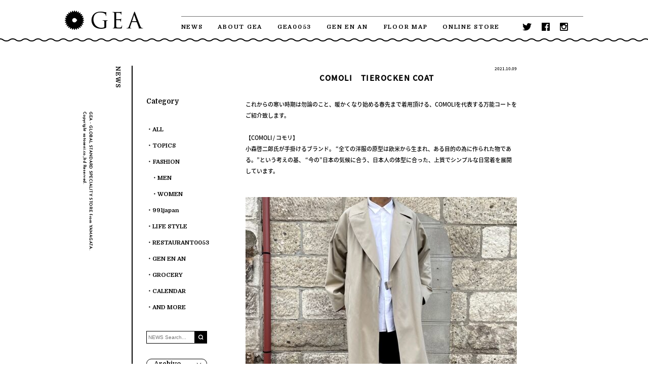

--- FILE ---
content_type: text/html; charset=UTF-8
request_url: https://www.gea.yamagata.jp/news/9607
body_size: 11348
content:
<!DOCTYPE html PUBLIC "-//W3C//DTD XHTML 1.0 Transitional//EN" "http://www.w3.org/TR/xhtml1/DTD/xhtml1-transitional.dtd">
<html lang="ja">

<head>
  <meta http-equiv="Content-Language" content="ja" />
  <meta http-equiv="Content-Type" content="text/html; charset=utf-8" />
  
  <meta name="description" content="COMOLI TIEROCKEN COAT - GEA -YAMAGATA | Sato Seni Co.Ltd佐藤繊維が手がけるセレクトショップ。GEA独自のセンス、職人のこだわりの視点でLIFESTYLEを提案。FASHION, DESIGN, INTERIOR, LIFESTYLE, ARTなど世界各国より集めた洗練されたグッズからハイブランドまでを取り扱っています。">
  <meta property="og:site_name" content="" />
  <meta property="og:type" content="website" />
  <meta property="og:url" content="" />
  <meta property="og:title" content="" />
  <meta property="og:description" content="" />
  <link rel="shortcut icon" href="/favicon.ico" />
  <link rel="icon" type="image/vnd.microsoft.icon" href="/favicon.ico" />
  <link rel="apple-touch-icon-precomposed" href="/webclip.png" />
  <link rel="stylesheet" type="text/css" href="https://www.gea.yamagata.jp/_pc/css/original.css">
  <!-- <script type="text/javascript" src="/shop/item/geayamagata/design/template02/js/original.js"></script> -->

  <!-- <link rel="stylesheet" type="text/css" href="https://www.gea.yamagata.jp/_pc/css/original.css" /> -->
  <link rel="stylesheet" href="https://www.gea.yamagata.jp/_pc/css/magnific-popup.css">
  <script type="text/javascript" src="https://www.gea.yamagata.jp/_pc/js/jquery-1.11.1.min.js"></script>
  <script type="text/javascript" src="https://www.gea.yamagata.jp/_pc/js/jquery.magnific-popup.min.js"></script>
  <script type="text/javascript" src="https://www.gea.yamagata.jp/_pc/js/common.js"></script>

      <link type="text/css" rel="stylesheet" href="https://www.gea.yamagata.jp/_pc/css/news.css" />
    <script type="text/javascript" src="https://www.gea.yamagata.jp/_pc/js/news.js"></script>
  


  <script>
    (function(i, s, o, g, r, a, m) {
      i['GoogleAnalyticsObject'] = r;
      i[r] = i[r] || function() {
        (i[r].q = i[r].q || []).push(arguments)
      }, i[r].l = 1 * new Date();
      a = s.createElement(o),
        m = s.getElementsByTagName(o)[0];
      a.async = 1;
      a.src = g;
      m.parentNode.insertBefore(a, m)
    })(window, document, 'script', '//www.google-analytics.com/analytics.js', 'ga');

    ga('create', 'UA-57908350-1', 'auto');
    ga('send', 'pageview');
  </script>

  
		<!-- All in One SEO 4.9.3 - aioseo.com -->
		<title>COMOLI TIEROCKEN COAT - GEA -YAMAGATA | Sato Seni Co.Ltd</title>
	<meta name="robots" content="max-image-preview:large" />
	<link rel="canonical" href="https://www.gea.yamagata.jp/news/9607" />
	<meta name="generator" content="All in One SEO (AIOSEO) 4.9.3" />
		<meta property="og:locale" content="ja_JP" />
		<meta property="og:site_name" content="GEA -YAMAGATA |  Sato Seni Co.Ltd - 佐藤繊維が手がけるセレクトショップ。GEA独自のセンス、職人のこだわりの視点でLIFESTYLEを提案。FASHION, DESIGN, INTERIOR, LIFESTYLE, ARTなど世界各国より集めた洗練されたグッズからハイブランドまでを取り扱っています。" />
		<meta property="og:type" content="article" />
		<meta property="og:title" content="COMOLI TIEROCKEN COAT - GEA -YAMAGATA | Sato Seni Co.Ltd" />
		<meta property="og:url" content="https://www.gea.yamagata.jp/news/9607" />
		<meta property="article:published_time" content="2021-10-09T01:00:49+00:00" />
		<meta property="article:modified_time" content="2021-10-09T02:25:26+00:00" />
		<meta name="twitter:card" content="summary_large_image" />
		<meta name="twitter:title" content="COMOLI TIEROCKEN COAT - GEA -YAMAGATA | Sato Seni Co.Ltd" />
		<script type="application/ld+json" class="aioseo-schema">
			{"@context":"https:\/\/schema.org","@graph":[{"@type":"BreadcrumbList","@id":"https:\/\/www.gea.yamagata.jp\/news\/9607#breadcrumblist","itemListElement":[{"@type":"ListItem","@id":"https:\/\/www.gea.yamagata.jp#listItem","position":1,"name":"Home","item":"https:\/\/www.gea.yamagata.jp","nextItem":{"@type":"ListItem","@id":"https:\/\/www.gea.yamagata.jp\/news#listItem","name":"NEWS"}},{"@type":"ListItem","@id":"https:\/\/www.gea.yamagata.jp\/news#listItem","position":2,"name":"NEWS","item":"https:\/\/www.gea.yamagata.jp\/news","nextItem":{"@type":"ListItem","@id":"https:\/\/www.gea.yamagata.jp\/news\/fashion#listItem","name":"FASHION"},"previousItem":{"@type":"ListItem","@id":"https:\/\/www.gea.yamagata.jp#listItem","name":"Home"}},{"@type":"ListItem","@id":"https:\/\/www.gea.yamagata.jp\/news\/fashion#listItem","position":3,"name":"FASHION","item":"https:\/\/www.gea.yamagata.jp\/news\/fashion","nextItem":{"@type":"ListItem","@id":"https:\/\/www.gea.yamagata.jp\/news\/men#listItem","name":"MEN"},"previousItem":{"@type":"ListItem","@id":"https:\/\/www.gea.yamagata.jp\/news#listItem","name":"NEWS"}},{"@type":"ListItem","@id":"https:\/\/www.gea.yamagata.jp\/news\/men#listItem","position":4,"name":"MEN","item":"https:\/\/www.gea.yamagata.jp\/news\/men","nextItem":{"@type":"ListItem","@id":"https:\/\/www.gea.yamagata.jp\/news\/9607#listItem","name":"COMOLI\u3000TIEROCKEN COAT\u3000"},"previousItem":{"@type":"ListItem","@id":"https:\/\/www.gea.yamagata.jp\/news\/fashion#listItem","name":"FASHION"}},{"@type":"ListItem","@id":"https:\/\/www.gea.yamagata.jp\/news\/9607#listItem","position":5,"name":"COMOLI\u3000TIEROCKEN COAT\u3000","previousItem":{"@type":"ListItem","@id":"https:\/\/www.gea.yamagata.jp\/news\/men#listItem","name":"MEN"}}]},{"@type":"Organization","@id":"https:\/\/www.gea.yamagata.jp\/#organization","name":"GEA -YAMAGATA |  Sato Seni Co.Ltd","description":"\u4f50\u85e4\u7e4a\u7dad\u304c\u624b\u304c\u3051\u308b\u30bb\u30ec\u30af\u30c8\u30b7\u30e7\u30c3\u30d7\u3002GEA\u72ec\u81ea\u306e\u30bb\u30f3\u30b9\u3001\u8077\u4eba\u306e\u3053\u3060\u308f\u308a\u306e\u8996\u70b9\u3067LIFESTYLE\u3092\u63d0\u6848\u3002FASHION, DESIGN, INTERIOR, LIFESTYLE, ART\u306a\u3069\u4e16\u754c\u5404\u56fd\u3088\u308a\u96c6\u3081\u305f\u6d17\u7df4\u3055\u308c\u305f\u30b0\u30c3\u30ba\u304b\u3089\u30cf\u30a4\u30d6\u30e9\u30f3\u30c9\u307e\u3067\u3092\u53d6\u308a\u6271\u3063\u3066\u3044\u307e\u3059\u3002","url":"https:\/\/www.gea.yamagata.jp\/"},{"@type":"WebPage","@id":"https:\/\/www.gea.yamagata.jp\/news\/9607#webpage","url":"https:\/\/www.gea.yamagata.jp\/news\/9607","name":"COMOLI TIEROCKEN COAT - GEA -YAMAGATA | Sato Seni Co.Ltd","inLanguage":"ja","isPartOf":{"@id":"https:\/\/www.gea.yamagata.jp\/#website"},"breadcrumb":{"@id":"https:\/\/www.gea.yamagata.jp\/news\/9607#breadcrumblist"},"image":{"@type":"ImageObject","url":"https:\/\/www.gea.yamagata.jp\/geayamagata\/wp-content\/uploads\/2021\/10\/IMG_5887-1-e1633745223658.jpg","@id":"https:\/\/www.gea.yamagata.jp\/news\/9607\/#mainImage","width":315,"height":236},"primaryImageOfPage":{"@id":"https:\/\/www.gea.yamagata.jp\/news\/9607#mainImage"},"datePublished":"2021-10-09T10:00:49+09:00","dateModified":"2021-10-09T11:25:26+09:00"},{"@type":"WebSite","@id":"https:\/\/www.gea.yamagata.jp\/#website","url":"https:\/\/www.gea.yamagata.jp\/","name":"GEA -YAMAGATA |  Sato Seni Co.Ltd","description":"\u4f50\u85e4\u7e4a\u7dad\u304c\u624b\u304c\u3051\u308b\u30bb\u30ec\u30af\u30c8\u30b7\u30e7\u30c3\u30d7\u3002GEA\u72ec\u81ea\u306e\u30bb\u30f3\u30b9\u3001\u8077\u4eba\u306e\u3053\u3060\u308f\u308a\u306e\u8996\u70b9\u3067LIFESTYLE\u3092\u63d0\u6848\u3002FASHION, DESIGN, INTERIOR, LIFESTYLE, ART\u306a\u3069\u4e16\u754c\u5404\u56fd\u3088\u308a\u96c6\u3081\u305f\u6d17\u7df4\u3055\u308c\u305f\u30b0\u30c3\u30ba\u304b\u3089\u30cf\u30a4\u30d6\u30e9\u30f3\u30c9\u307e\u3067\u3092\u53d6\u308a\u6271\u3063\u3066\u3044\u307e\u3059\u3002","inLanguage":"ja","publisher":{"@id":"https:\/\/www.gea.yamagata.jp\/#organization"}}]}
		</script>
		<!-- All in One SEO -->

<link rel='dns-prefetch' href='//www.googletagmanager.com' />
<script type="text/javascript">
window._wpemojiSettings = {"baseUrl":"https:\/\/s.w.org\/images\/core\/emoji\/14.0.0\/72x72\/","ext":".png","svgUrl":"https:\/\/s.w.org\/images\/core\/emoji\/14.0.0\/svg\/","svgExt":".svg","source":{"concatemoji":"https:\/\/www.gea.yamagata.jp\/geayamagata\/wp-includes\/js\/wp-emoji-release.min.js?ver=6.2.8"}};
/*! This file is auto-generated */
!function(e,a,t){var n,r,o,i=a.createElement("canvas"),p=i.getContext&&i.getContext("2d");function s(e,t){p.clearRect(0,0,i.width,i.height),p.fillText(e,0,0);e=i.toDataURL();return p.clearRect(0,0,i.width,i.height),p.fillText(t,0,0),e===i.toDataURL()}function c(e){var t=a.createElement("script");t.src=e,t.defer=t.type="text/javascript",a.getElementsByTagName("head")[0].appendChild(t)}for(o=Array("flag","emoji"),t.supports={everything:!0,everythingExceptFlag:!0},r=0;r<o.length;r++)t.supports[o[r]]=function(e){if(p&&p.fillText)switch(p.textBaseline="top",p.font="600 32px Arial",e){case"flag":return s("\ud83c\udff3\ufe0f\u200d\u26a7\ufe0f","\ud83c\udff3\ufe0f\u200b\u26a7\ufe0f")?!1:!s("\ud83c\uddfa\ud83c\uddf3","\ud83c\uddfa\u200b\ud83c\uddf3")&&!s("\ud83c\udff4\udb40\udc67\udb40\udc62\udb40\udc65\udb40\udc6e\udb40\udc67\udb40\udc7f","\ud83c\udff4\u200b\udb40\udc67\u200b\udb40\udc62\u200b\udb40\udc65\u200b\udb40\udc6e\u200b\udb40\udc67\u200b\udb40\udc7f");case"emoji":return!s("\ud83e\udef1\ud83c\udffb\u200d\ud83e\udef2\ud83c\udfff","\ud83e\udef1\ud83c\udffb\u200b\ud83e\udef2\ud83c\udfff")}return!1}(o[r]),t.supports.everything=t.supports.everything&&t.supports[o[r]],"flag"!==o[r]&&(t.supports.everythingExceptFlag=t.supports.everythingExceptFlag&&t.supports[o[r]]);t.supports.everythingExceptFlag=t.supports.everythingExceptFlag&&!t.supports.flag,t.DOMReady=!1,t.readyCallback=function(){t.DOMReady=!0},t.supports.everything||(n=function(){t.readyCallback()},a.addEventListener?(a.addEventListener("DOMContentLoaded",n,!1),e.addEventListener("load",n,!1)):(e.attachEvent("onload",n),a.attachEvent("onreadystatechange",function(){"complete"===a.readyState&&t.readyCallback()})),(e=t.source||{}).concatemoji?c(e.concatemoji):e.wpemoji&&e.twemoji&&(c(e.twemoji),c(e.wpemoji)))}(window,document,window._wpemojiSettings);
</script>
<style type="text/css">
img.wp-smiley,
img.emoji {
	display: inline !important;
	border: none !important;
	box-shadow: none !important;
	height: 1em !important;
	width: 1em !important;
	margin: 0 0.07em !important;
	vertical-align: -0.1em !important;
	background: none !important;
	padding: 0 !important;
}
</style>
	<link rel='stylesheet' id='aioseo/css/src/vue/standalone/blocks/table-of-contents/global.scss-css' href='https://www.gea.yamagata.jp/geayamagata/wp-content/plugins/all-in-one-seo-pack/dist/Lite/assets/css/table-of-contents/global.e90f6d47.css?ver=4.9.3' type='text/css' media='all' />
<link rel='stylesheet' id='classic-theme-styles-css' href='https://www.gea.yamagata.jp/geayamagata/wp-includes/css/classic-themes.min.css?ver=6.2.8' type='text/css' media='all' />
<style id='global-styles-inline-css' type='text/css'>
body{--wp--preset--color--black: #000000;--wp--preset--color--cyan-bluish-gray: #abb8c3;--wp--preset--color--white: #ffffff;--wp--preset--color--pale-pink: #f78da7;--wp--preset--color--vivid-red: #cf2e2e;--wp--preset--color--luminous-vivid-orange: #ff6900;--wp--preset--color--luminous-vivid-amber: #fcb900;--wp--preset--color--light-green-cyan: #7bdcb5;--wp--preset--color--vivid-green-cyan: #00d084;--wp--preset--color--pale-cyan-blue: #8ed1fc;--wp--preset--color--vivid-cyan-blue: #0693e3;--wp--preset--color--vivid-purple: #9b51e0;--wp--preset--gradient--vivid-cyan-blue-to-vivid-purple: linear-gradient(135deg,rgba(6,147,227,1) 0%,rgb(155,81,224) 100%);--wp--preset--gradient--light-green-cyan-to-vivid-green-cyan: linear-gradient(135deg,rgb(122,220,180) 0%,rgb(0,208,130) 100%);--wp--preset--gradient--luminous-vivid-amber-to-luminous-vivid-orange: linear-gradient(135deg,rgba(252,185,0,1) 0%,rgba(255,105,0,1) 100%);--wp--preset--gradient--luminous-vivid-orange-to-vivid-red: linear-gradient(135deg,rgba(255,105,0,1) 0%,rgb(207,46,46) 100%);--wp--preset--gradient--very-light-gray-to-cyan-bluish-gray: linear-gradient(135deg,rgb(238,238,238) 0%,rgb(169,184,195) 100%);--wp--preset--gradient--cool-to-warm-spectrum: linear-gradient(135deg,rgb(74,234,220) 0%,rgb(151,120,209) 20%,rgb(207,42,186) 40%,rgb(238,44,130) 60%,rgb(251,105,98) 80%,rgb(254,248,76) 100%);--wp--preset--gradient--blush-light-purple: linear-gradient(135deg,rgb(255,206,236) 0%,rgb(152,150,240) 100%);--wp--preset--gradient--blush-bordeaux: linear-gradient(135deg,rgb(254,205,165) 0%,rgb(254,45,45) 50%,rgb(107,0,62) 100%);--wp--preset--gradient--luminous-dusk: linear-gradient(135deg,rgb(255,203,112) 0%,rgb(199,81,192) 50%,rgb(65,88,208) 100%);--wp--preset--gradient--pale-ocean: linear-gradient(135deg,rgb(255,245,203) 0%,rgb(182,227,212) 50%,rgb(51,167,181) 100%);--wp--preset--gradient--electric-grass: linear-gradient(135deg,rgb(202,248,128) 0%,rgb(113,206,126) 100%);--wp--preset--gradient--midnight: linear-gradient(135deg,rgb(2,3,129) 0%,rgb(40,116,252) 100%);--wp--preset--duotone--dark-grayscale: url('#wp-duotone-dark-grayscale');--wp--preset--duotone--grayscale: url('#wp-duotone-grayscale');--wp--preset--duotone--purple-yellow: url('#wp-duotone-purple-yellow');--wp--preset--duotone--blue-red: url('#wp-duotone-blue-red');--wp--preset--duotone--midnight: url('#wp-duotone-midnight');--wp--preset--duotone--magenta-yellow: url('#wp-duotone-magenta-yellow');--wp--preset--duotone--purple-green: url('#wp-duotone-purple-green');--wp--preset--duotone--blue-orange: url('#wp-duotone-blue-orange');--wp--preset--font-size--small: 13px;--wp--preset--font-size--medium: 20px;--wp--preset--font-size--large: 36px;--wp--preset--font-size--x-large: 42px;--wp--preset--spacing--20: 0.44rem;--wp--preset--spacing--30: 0.67rem;--wp--preset--spacing--40: 1rem;--wp--preset--spacing--50: 1.5rem;--wp--preset--spacing--60: 2.25rem;--wp--preset--spacing--70: 3.38rem;--wp--preset--spacing--80: 5.06rem;--wp--preset--shadow--natural: 6px 6px 9px rgba(0, 0, 0, 0.2);--wp--preset--shadow--deep: 12px 12px 50px rgba(0, 0, 0, 0.4);--wp--preset--shadow--sharp: 6px 6px 0px rgba(0, 0, 0, 0.2);--wp--preset--shadow--outlined: 6px 6px 0px -3px rgba(255, 255, 255, 1), 6px 6px rgba(0, 0, 0, 1);--wp--preset--shadow--crisp: 6px 6px 0px rgba(0, 0, 0, 1);}:where(.is-layout-flex){gap: 0.5em;}body .is-layout-flow > .alignleft{float: left;margin-inline-start: 0;margin-inline-end: 2em;}body .is-layout-flow > .alignright{float: right;margin-inline-start: 2em;margin-inline-end: 0;}body .is-layout-flow > .aligncenter{margin-left: auto !important;margin-right: auto !important;}body .is-layout-constrained > .alignleft{float: left;margin-inline-start: 0;margin-inline-end: 2em;}body .is-layout-constrained > .alignright{float: right;margin-inline-start: 2em;margin-inline-end: 0;}body .is-layout-constrained > .aligncenter{margin-left: auto !important;margin-right: auto !important;}body .is-layout-constrained > :where(:not(.alignleft):not(.alignright):not(.alignfull)){max-width: var(--wp--style--global--content-size);margin-left: auto !important;margin-right: auto !important;}body .is-layout-constrained > .alignwide{max-width: var(--wp--style--global--wide-size);}body .is-layout-flex{display: flex;}body .is-layout-flex{flex-wrap: wrap;align-items: center;}body .is-layout-flex > *{margin: 0;}:where(.wp-block-columns.is-layout-flex){gap: 2em;}.has-black-color{color: var(--wp--preset--color--black) !important;}.has-cyan-bluish-gray-color{color: var(--wp--preset--color--cyan-bluish-gray) !important;}.has-white-color{color: var(--wp--preset--color--white) !important;}.has-pale-pink-color{color: var(--wp--preset--color--pale-pink) !important;}.has-vivid-red-color{color: var(--wp--preset--color--vivid-red) !important;}.has-luminous-vivid-orange-color{color: var(--wp--preset--color--luminous-vivid-orange) !important;}.has-luminous-vivid-amber-color{color: var(--wp--preset--color--luminous-vivid-amber) !important;}.has-light-green-cyan-color{color: var(--wp--preset--color--light-green-cyan) !important;}.has-vivid-green-cyan-color{color: var(--wp--preset--color--vivid-green-cyan) !important;}.has-pale-cyan-blue-color{color: var(--wp--preset--color--pale-cyan-blue) !important;}.has-vivid-cyan-blue-color{color: var(--wp--preset--color--vivid-cyan-blue) !important;}.has-vivid-purple-color{color: var(--wp--preset--color--vivid-purple) !important;}.has-black-background-color{background-color: var(--wp--preset--color--black) !important;}.has-cyan-bluish-gray-background-color{background-color: var(--wp--preset--color--cyan-bluish-gray) !important;}.has-white-background-color{background-color: var(--wp--preset--color--white) !important;}.has-pale-pink-background-color{background-color: var(--wp--preset--color--pale-pink) !important;}.has-vivid-red-background-color{background-color: var(--wp--preset--color--vivid-red) !important;}.has-luminous-vivid-orange-background-color{background-color: var(--wp--preset--color--luminous-vivid-orange) !important;}.has-luminous-vivid-amber-background-color{background-color: var(--wp--preset--color--luminous-vivid-amber) !important;}.has-light-green-cyan-background-color{background-color: var(--wp--preset--color--light-green-cyan) !important;}.has-vivid-green-cyan-background-color{background-color: var(--wp--preset--color--vivid-green-cyan) !important;}.has-pale-cyan-blue-background-color{background-color: var(--wp--preset--color--pale-cyan-blue) !important;}.has-vivid-cyan-blue-background-color{background-color: var(--wp--preset--color--vivid-cyan-blue) !important;}.has-vivid-purple-background-color{background-color: var(--wp--preset--color--vivid-purple) !important;}.has-black-border-color{border-color: var(--wp--preset--color--black) !important;}.has-cyan-bluish-gray-border-color{border-color: var(--wp--preset--color--cyan-bluish-gray) !important;}.has-white-border-color{border-color: var(--wp--preset--color--white) !important;}.has-pale-pink-border-color{border-color: var(--wp--preset--color--pale-pink) !important;}.has-vivid-red-border-color{border-color: var(--wp--preset--color--vivid-red) !important;}.has-luminous-vivid-orange-border-color{border-color: var(--wp--preset--color--luminous-vivid-orange) !important;}.has-luminous-vivid-amber-border-color{border-color: var(--wp--preset--color--luminous-vivid-amber) !important;}.has-light-green-cyan-border-color{border-color: var(--wp--preset--color--light-green-cyan) !important;}.has-vivid-green-cyan-border-color{border-color: var(--wp--preset--color--vivid-green-cyan) !important;}.has-pale-cyan-blue-border-color{border-color: var(--wp--preset--color--pale-cyan-blue) !important;}.has-vivid-cyan-blue-border-color{border-color: var(--wp--preset--color--vivid-cyan-blue) !important;}.has-vivid-purple-border-color{border-color: var(--wp--preset--color--vivid-purple) !important;}.has-vivid-cyan-blue-to-vivid-purple-gradient-background{background: var(--wp--preset--gradient--vivid-cyan-blue-to-vivid-purple) !important;}.has-light-green-cyan-to-vivid-green-cyan-gradient-background{background: var(--wp--preset--gradient--light-green-cyan-to-vivid-green-cyan) !important;}.has-luminous-vivid-amber-to-luminous-vivid-orange-gradient-background{background: var(--wp--preset--gradient--luminous-vivid-amber-to-luminous-vivid-orange) !important;}.has-luminous-vivid-orange-to-vivid-red-gradient-background{background: var(--wp--preset--gradient--luminous-vivid-orange-to-vivid-red) !important;}.has-very-light-gray-to-cyan-bluish-gray-gradient-background{background: var(--wp--preset--gradient--very-light-gray-to-cyan-bluish-gray) !important;}.has-cool-to-warm-spectrum-gradient-background{background: var(--wp--preset--gradient--cool-to-warm-spectrum) !important;}.has-blush-light-purple-gradient-background{background: var(--wp--preset--gradient--blush-light-purple) !important;}.has-blush-bordeaux-gradient-background{background: var(--wp--preset--gradient--blush-bordeaux) !important;}.has-luminous-dusk-gradient-background{background: var(--wp--preset--gradient--luminous-dusk) !important;}.has-pale-ocean-gradient-background{background: var(--wp--preset--gradient--pale-ocean) !important;}.has-electric-grass-gradient-background{background: var(--wp--preset--gradient--electric-grass) !important;}.has-midnight-gradient-background{background: var(--wp--preset--gradient--midnight) !important;}.has-small-font-size{font-size: var(--wp--preset--font-size--small) !important;}.has-medium-font-size{font-size: var(--wp--preset--font-size--medium) !important;}.has-large-font-size{font-size: var(--wp--preset--font-size--large) !important;}.has-x-large-font-size{font-size: var(--wp--preset--font-size--x-large) !important;}
.wp-block-navigation a:where(:not(.wp-element-button)){color: inherit;}
:where(.wp-block-columns.is-layout-flex){gap: 2em;}
.wp-block-pullquote{font-size: 1.5em;line-height: 1.6;}
</style>

<!-- Google アナリティクス スニペット (Site Kit が追加) -->
<script type='text/javascript' src='https://www.googletagmanager.com/gtag/js?id=UA-268698189-1' id='google_gtagjs-js' async></script>
<script type='text/javascript' id='google_gtagjs-js-after'>
window.dataLayer = window.dataLayer || [];function gtag(){dataLayer.push(arguments);}
gtag('set', 'linker', {"domains":["www.gea.yamagata.jp"]} );
gtag("js", new Date());
gtag("set", "developer_id.dZTNiMT", true);
gtag("config", "UA-268698189-1", {"anonymize_ip":true});
gtag("config", "G-ECS8QRCS9K");
</script>

<!-- (ここまで) Google アナリティクス スニペット (Site Kit が追加) -->
<link rel="https://api.w.org/" href="https://www.gea.yamagata.jp/wp-json/" /><link rel="EditURI" type="application/rsd+xml" title="RSD" href="https://www.gea.yamagata.jp/geayamagata/xmlrpc.php?rsd" />
<link rel="wlwmanifest" type="application/wlwmanifest+xml" href="https://www.gea.yamagata.jp/geayamagata/wp-includes/wlwmanifest.xml" />
<meta name="generator" content="WordPress 6.2.8" />
<link rel='shortlink' href='https://www.gea.yamagata.jp/?p=9607' />
<link rel="alternate" type="application/json+oembed" href="https://www.gea.yamagata.jp/wp-json/oembed/1.0/embed?url=https%3A%2F%2Fwww.gea.yamagata.jp%2Fnews%2F9607" />
<link rel="alternate" type="text/xml+oembed" href="https://www.gea.yamagata.jp/wp-json/oembed/1.0/embed?url=https%3A%2F%2Fwww.gea.yamagata.jp%2Fnews%2F9607&#038;format=xml" />
<meta name="generator" content="Site Kit by Google 1.101.0" /><link rel="icon" href="https://www.gea.yamagata.jp/geayamagata/wp-content/uploads/2024/03/cropped-fab-32x32.png" sizes="32x32" />
<link rel="icon" href="https://www.gea.yamagata.jp/geayamagata/wp-content/uploads/2024/03/cropped-fab-192x192.png" sizes="192x192" />
<link rel="apple-touch-icon" href="https://www.gea.yamagata.jp/geayamagata/wp-content/uploads/2024/03/cropped-fab-180x180.png" />
<meta name="msapplication-TileImage" content="https://www.gea.yamagata.jp/geayamagata/wp-content/uploads/2024/03/cropped-fab-270x270.png" />
<style id="wpforms-css-vars-root">
				:root {
					--wpforms-field-border-radius: 3px;
--wpforms-field-background-color: #ffffff;
--wpforms-field-border-color: rgba( 0, 0, 0, 0.25 );
--wpforms-field-text-color: rgba( 0, 0, 0, 0.7 );
--wpforms-label-color: rgba( 0, 0, 0, 0.85 );
--wpforms-label-sublabel-color: rgba( 0, 0, 0, 0.55 );
--wpforms-label-error-color: #d63637;
--wpforms-button-border-radius: 3px;
--wpforms-button-background-color: #066aab;
--wpforms-button-text-color: #ffffff;
--wpforms-field-size-input-height: 43px;
--wpforms-field-size-input-spacing: 15px;
--wpforms-field-size-font-size: 16px;
--wpforms-field-size-line-height: 19px;
--wpforms-field-size-padding-h: 14px;
--wpforms-field-size-checkbox-size: 16px;
--wpforms-field-size-sublabel-spacing: 5px;
--wpforms-field-size-icon-size: 1;
--wpforms-label-size-font-size: 16px;
--wpforms-label-size-line-height: 19px;
--wpforms-label-size-sublabel-font-size: 14px;
--wpforms-label-size-sublabel-line-height: 17px;
--wpforms-button-size-font-size: 17px;
--wpforms-button-size-height: 41px;
--wpforms-button-size-padding-h: 15px;
--wpforms-button-size-margin-top: 10px;

				}
			</style></head>

<body id="" class="" xmlns:fb="http://ogp.me/ns/fb#">

  <div class="layout_body">

    <div class="layout_header">
      <!--ヘッダエリア-->
      <div id="header">
        <div class="header_inner inner clearfix">
          <div id="logo"><a href="https://www.gea.yamagata.jp/"><img src="/shop/item/geayamagata/design/img02/logo.png" alt="GEA"></a></div>
          <div id="header_menu" class="clearfix">
            <div class="header_upper clearfix" style="height: 32px;"></div>
            <!--/.header_upper-->
            <div class="header_lower clearfix">
              <ul class="header_nav domine_b">
                <li><a href="https://www.gea.yamagata.jp/news">NEWS</a></li>
                <li><a href="https://www.gea.yamagata.jp/about">ABOUT GEA</a></li>
                <li><a href="https://www.gea.yamagata.jp/restaurant">GEA0053</a></li>
                <li><a href="https://www.gea.yamagata.jp/genenan">GEN EN AN</a></li>
                <li><a href="https://www.gea.yamagata.jp/floormap">FLOOR MAP</a></li>
                <li><a href="https://online.satoseni.com/collections/gea" target="_blank">ONLINE STORE</a></li>
              </ul>
              <ul class="header_sns">
                <li><a href="https://twitter.com/___gea___" target="_blank"><img src="/shop/item/geayamagata/design/img02/icon_tw.png" alt="twitter"></a></li>
                <li><a href="https://www.facebook.com/GEA-704054499671666/" target="_blank"><img src="/shop/item/geayamagata/design/img02/icon_fb.png" alt="facebook"></a></li>
                <li><a href="https://www.instagram.com/___GEA___/" target="_blank"><img src="/shop/item/geayamagata/design/img02/icon_ig.png" alt="instagram"></a></li>
              </ul>
            </div>
            <!--/.header_lower-->
          </div>
          <!--/#header_menu-->
        </div>
        <!--/.inner-->
        <!--ヘッダエリア-->
      </div>
      <!--/#header-->
    <div class="layout_content">
      <div id="page" class="wrap">
        <div class="page_ttl"><h2><img src="https://www.gea.yamagata.jp/geayamagata/wp-content/themes/gea_pc/images/ttl_news.png" alt="NEWS"></h2></div>

        <div id="main">
          <div id="news">
            <div id="entry_post">
              <div class="entry_post_upper">
                <p class="post_date">2021.10.09</p>
                <h2>COMOLI　TIEROCKEN COAT　</h2>
              </div>
              <div class="entry_post_body">
                                                                          <div class="post_block block_05">
                  <p>これからの寒い時期は勿論のこと、暖かくなり始める春先まで着用頂ける、COMOLIを代表する万能コートをご紹介致します。<br />
<br />
【COMOLI / コモリ】<br />
小森啓二郎氏が手掛けるブランド。 “全ての洋服の原型は欧米から生まれ、ある目的の為に作られた物である。”という考えの基、 “今の”日本の気候に合う、日本人の体型に合った、上質でシンプルな日常着を展開しています。</p>
                </div><!-- /.block_03 -->

                                                                          <div class="post_block block_01">
                  <img src="https://www.gea.yamagata.jp/geayamagata/wp-content/uploads/2021/10/IMG_5793-e1633586004198.jpg" alt="">
                </div><!-- /.block_01 -->

                                                                          <div class="post_block block_02">
                  <div><img src="https://www.gea.yamagata.jp/geayamagata/wp-content/uploads/2021/10/IMG_5799-1-e1633586376782.jpg" alt=""></div>
                  <div><img src="https://www.gea.yamagata.jp/geayamagata/wp-content/uploads/2021/10/IMG_5807-e1633586080220.jpg" alt=""></div>
                </div><!-- /.block_02 -->

                                                                          <div class="post_block block_05">
                  <p>Tierocken Coat<br />
<br />
color : beige / beige (wash)<br />
size : 1 / 2 / 3 <br />
price : ¥ 129,800 (tax in)<br />
<br />
※ モデル着用サイズ : 2 <br />
<br />
トレンチコートの原型であるタイロッケンコートをベースに作られている、ゆったりとしたオーバーサイズシルエットの１着です。内側にボタンで着脱が可能なウールカシミヤ素材のライナー付きで、3シーズン着用が可能なアイテム。特徴的な大きな襟は立ててチンストラップで留めることも出来るようになっています。</p>
                </div><!-- /.block_03 -->

                                                                          <div class="post_block block_01">
                  <img src="https://www.gea.yamagata.jp/geayamagata/wp-content/uploads/2021/10/IMG_5817-e1633586895171.jpg" alt="">
                </div><!-- /.block_01 -->

                                                                          <div class="post_block block_05">
                  <p>フロントの開閉は付属の固定ベルトで内側からスリットを通して行う独特な設計で、前開き、前閉じでの着用でそれぞれ違った印象を与えてくれます。裏にはコットンキュプラの裏地が付き、ベルトを使用しないときは、内側のストラップで留めておくこともできる万能アイテムです。</p>
                </div><!-- /.block_03 -->

                                                                          <div class="post_block block_01">
                  <img src="https://www.gea.yamagata.jp/geayamagata/wp-content/uploads/2021/10/IMG_5854-e1633599014376.jpg" alt="">
                </div><!-- /.block_01 -->

                                                                          <div class="post_block block_02">
                  <div><img src="https://www.gea.yamagata.jp/geayamagata/wp-content/uploads/2021/10/IMG_5852-e1633599036498.jpg" alt=""></div>
                  <div><img src="https://www.gea.yamagata.jp/geayamagata/wp-content/uploads/2021/10/IMG_5853-e1633599121258.jpg" alt=""></div>
                </div><!-- /.block_02 -->

                                                                          <div class="post_block block_05">
                  <p>Suedo Comoli Shirts<br />
<br />
color : brown<br />
size : 2<br />
price : ¥ 143,000 (tax in)<br />
<br />
<br />
こちらもライトアウターとしてもオススメな１着。今シーズンのコモリシャツと同型の、ブラウンスエードを使用したコモリシャツ。旧コモリシャツよりも袖幅や脇周りにゆとりを持たせたシルエットです。長く着用していくと毛並みが乱れ、少しずつ粗野な風合いになってきますので、経年変化をお楽しみ頂けます。レザーシャツ特有の強さが出ないよう、フロントは普通のシャツ同様にレザーの接ぎ目のない1枚で作られていて中はキュプラの裏地に内ポケットが付きます。</p>
                </div><!-- /.block_03 -->

                                                                          <div class="post_block block_01">
                  <img src="https://www.gea.yamagata.jp/geayamagata/wp-content/uploads/2021/10/IMG_5851-1-e1633599400535.jpg" alt="">
                </div><!-- /.block_01 -->

                                                                          <div class="post_block block_05">
                  <p>Wool silk work shirts<br />
<br />
color : pink / navy<br />
size : 1 / 2 / 3<br />
price : ¥ 52,800 (tax in)<br />
<br />
<br />
今季新型のワークシャツ『ウールシルク ワークシャツ』<br />
ウールとシルクの混紡素材なので柔らかな落ち感と、温かみを保ちつつも、軽くしなやかな肌触りが特徴。ワークウェア特有の野暮な雰囲気を感じさせない上品さも感じる魅力的なCOMOLIシャツです。秋冬らしいオンブレチェック柄のネイビーと目を惹く色味のピンクのカラー展開となっております。</p>
                </div><!-- /.block_03 -->

                                                                          <div class="post_block block_05">
                  <p>今回紹介した商品の他にも新作を多数取り揃えております。是非店頭にてご覧くださいませ。<br />
スタッフ一同お客様のご来店を心よりお待ちしております。<br />
<br />
</p>
                </div><!-- /.block_03 -->

                                                                          <div class="post_block block_05">
                  <p>-----------------------------------------------------------------------------------------------------------<br />
<br />
<br />
OPEN　11：00 - 19：00<br />
<br />
GEA1 /GEA2 　　 Tel 0237-86-7730<br />
<br />
restaurant0053　　Tel 0237-86-3930</p>
                </div><!-- /.block_03 -->

                                          
              </div><!-- /.entry_post_body -->
            </div><!-- /#entry_post -->
            <div id="post_pager">
              <p class="prev_post"><a href="https://www.gea.yamagata.jp/news/9553" rel="prev">PREV</a></p>
              <a href="https://www.gea.yamagata.jp/news/" class="list_post">ALL</a>
              <p class="next_post"><a href="https://www.gea.yamagata.jp/news/9594" rel="next">NEXT</a><p>
            </div><!-- /#post_pager -->
          </div><!-- #news -->
        </div><!-- #main -->

        ﻿        <div id="side">
          <div class="category_block side_block">
            <h3 class="domine_b">Category</h3>
            <ul>
              <li><a href="https://www.gea.yamagata.jp/news/">ALL</a></li>
            <li><a href="https://www.gea.yamagata.jp/news/topics">TOPICS</a></li><li><a href="https://www.gea.yamagata.jp/news/fashion">FASHION</a><ul><li><a href="https://www.gea.yamagata.jp/news/men">MEN</a></li><li><a href="https://www.gea.yamagata.jp/news/women">WOMEN</a></li></ul></li><li><a href="https://www.gea.yamagata.jp/news/_991">991japan</a></li><li><a href="https://www.gea.yamagata.jp/news/lifestyle">LIFE STYLE</a></li><li><a href="https://www.gea.yamagata.jp/news/restaurant">RESTAURANT0053</a></li><li><a href="https://www.gea.yamagata.jp/news/genenan">GEN EN AN</a></li><li><a href="https://www.gea.yamagata.jp/news/food">GROCERY</a></li><li><a href="https://www.gea.yamagata.jp/news/calendar">CALENDAR</a></li><li><a href="https://www.gea.yamagata.jp/news/andmore">AND MORE</a></li>            </ul>
          </div><!-- /.side_block -->
          <div class="search_block side_block">
            <form role="search" method="get" id="search_form" action="https://www.gea.yamagata.jp/">
              <input type="hidden" name="post_type[]" value="news">
              <input type="text" name="s" id="s" class="search_txt" value="" placeholder="NEWS Search..." maxlength="1000">
              <input type="image" src="/shop/item/geayamagata/design/img02/search_btn.png" class="search_btn">
            </form>
          </div><!-- /.side_block -->
          <div class="archive_block side_block">
            <h3 id="archive_btn" class="domine_b">Archive</h3>
                        <div id="archive_list">
              <ul>
                	<li><a href='https://www.gea.yamagata.jp/news/2026/01'>2026年1月</a></li>
	<li><a href='https://www.gea.yamagata.jp/news/2025/12'>2025年12月</a></li>
	<li><a href='https://www.gea.yamagata.jp/news/2025/11'>2025年11月</a></li>
	<li><a href='https://www.gea.yamagata.jp/news/2025/10'>2025年10月</a></li>
	<li><a href='https://www.gea.yamagata.jp/news/2025/09'>2025年9月</a></li>
	<li><a href='https://www.gea.yamagata.jp/news/2025/08'>2025年8月</a></li>
	<li><a href='https://www.gea.yamagata.jp/news/2025/07'>2025年7月</a></li>
	<li><a href='https://www.gea.yamagata.jp/news/2025/06'>2025年6月</a></li>
	<li><a href='https://www.gea.yamagata.jp/news/2025/05'>2025年5月</a></li>
	<li><a href='https://www.gea.yamagata.jp/news/2025/04'>2025年4月</a></li>
	<li><a href='https://www.gea.yamagata.jp/news/2025/03'>2025年3月</a></li>
	<li><a href='https://www.gea.yamagata.jp/news/2025/02'>2025年2月</a></li>
	<li><a href='https://www.gea.yamagata.jp/news/2025/01'>2025年1月</a></li>
	<li><a href='https://www.gea.yamagata.jp/news/2024/12'>2024年12月</a></li>
	<li><a href='https://www.gea.yamagata.jp/news/2024/11'>2024年11月</a></li>
	<li><a href='https://www.gea.yamagata.jp/news/2024/10'>2024年10月</a></li>
	<li><a href='https://www.gea.yamagata.jp/news/2024/09'>2024年9月</a></li>
	<li><a href='https://www.gea.yamagata.jp/news/2024/08'>2024年8月</a></li>
	<li><a href='https://www.gea.yamagata.jp/news/2024/07'>2024年7月</a></li>
	<li><a href='https://www.gea.yamagata.jp/news/2024/06'>2024年6月</a></li>
	<li><a href='https://www.gea.yamagata.jp/news/2024/05'>2024年5月</a></li>
	<li><a href='https://www.gea.yamagata.jp/news/2024/04'>2024年4月</a></li>
	<li><a href='https://www.gea.yamagata.jp/news/2024/03'>2024年3月</a></li>
	<li><a href='https://www.gea.yamagata.jp/news/2024/02'>2024年2月</a></li>
              </ul>
            </div>
          </div><!-- /.side_block -->
        </div><!-- #side -->
      </div><!-- #page -->

            <div id="recommend" class="recommend wrap clearfix">
        <div class="section_ttl">
          <div class="wave"><img src="/shop/item/geayamagata/design/img02/wave.png" alt=""></div>
        </div>
        <div class="content">
          <div class="recommend_item clearfix">
            <div class="tab_content">
                        
            </div><!--/.tab_content-->
          </div>
        </div>
      </div><!-- /#recommend -->
      
    </div><!-- /.layout_content -->

    <div class="layout_footer">

      <!--フッタエリア-->

      <div class="copyright"><img src="/shop/item/geayamagata/design/img02/copyright.png" alt="copyright"></div>

      <div id="totop"><a href="#"><img src="/shop/item/geayamagata/design/img02/totop.png"></a></div>



      <div id="access" class="access wrap clearfix">

        <div class="section_ttl">

          <div class="wave"><img src="/shop/item/geayamagata/design/img02/wave.png" alt=""></div>

          <h2><img src="/shop/item/geayamagata/design/img02/ttl_access.png" alt="ACCESS"></h2>

          
        </div>

      </div>



      <div id="footer">



        <div class="footer_upper wrap">

          <div class="link">

            <ul class="footer_sns">

              <li><a href="https://twitter.com/___gea___" target="_blank"><img src="/shop/item/geayamagata/design/img02/footer_icon_tw.png" alt=""></a></li>

              <li><a href="https://www.facebook.com/GEA-704054499671666/" target="_blank"><img src="/shop/item/geayamagata/design/img02/footer_icon_fb.png" alt=""></a></li>

              <li><a href="https://www.instagram.com/___GEA___/" target="_blank"><img src="/shop/item/geayamagata/design/img02/footer_icon_ig.png" alt=""></a></li>

            </ul>

          </div>

        </div><!--/.footer_upper-->



        <div class="footer_lower wrap clearfix">

          <div class="footer_info noto_300">



            <p class="shop_info">991-0053<br>

              <a href="https://goo.gl/maps/cw9E9" target="_blank">山形県寒河江市元町1-19-1</a>

              <br>TEL：0237-86-7730（GEA1. GEA2）<br>

              営業時間：11：00～19：00<br>

              定休日：火曜日/年末年始<br>メールでのお問合せは<a href="mailto:hello@gea.yamagata.jp">こちら</a>

            </p>

            <p class="shop_info">

              <a href="https://www.gea.yamagata.jp/restaurant"><u>GEA 0053</u></a><br>

              TEL：<a href="tel:0237863930">0237-86-3930</a><br>営業時間等詳細は<a href="https://www.gea.yamagata.jp/restaurant">こちら</a>をご覧ください。

            </p>

            <p class="shop_info">

              <a href="https://www.gea.yamagata.jp/genenan"><u>和食処 弦円庵</u></a><br>

              TEL：<a href="tel:0237863866">0237-86-3866</a><br>営業時間等詳細は<a href="https://www.gea.yamagata.jp/genenan">こちら</a>をご覧ください。

            </p>

            <p class="shop_info"><span>※営業日、営業時間が変更となる場合は、<br>本サイトトップページにてご案内いたします。</span></p>



          </div>



          <div class="footer_map">

            <a class="test-popup-link" href="/shop/item/geayamagata/design/img02/map_modal.png"><img src="/shop/item/geayamagata/design/img02/map.png" alt=""></a>

          </div>

        </div>



        <div id="copyright" class="josefin">

          <small>Copyright satoseni.co.,ltd Reserved.</small>

        </div>



      </div>

      <!--フッタエリア-->

    </div>



  </div><!--/.layout_body-->




</body>

</html>



--- FILE ---
content_type: text/css
request_url: https://www.gea.yamagata.jp/_pc/css/original.css
body_size: 8774
content:
@charset "utf-8";

@import url('https://fonts.googleapis.com/css?family=Josefin+Sans:400');
@import url('https://fonts.googleapis.com/css?family=Domine:400,700');
@import url(https://fonts.googleapis.com/earlyaccess/notosansjapanese.css);

/*�������X�܂̃w�b�_���\��*/
.FS2_trial { display: none; }

/*�v���r���[���[�h�̃w�b�_���\��*/
.FS2_preview { display: none; }

/*���������U��\��*/
.FS2_repeater { display: none; }

/* reset
------------------------------------------------ */
body,div,pre,p,a,img,form,fieldset,input,textarea,select,option,
dl,dt,dd,ul,ol,li,h1,h2,h3,h4,h5,h6,table,th,td,embed,object {
  margin: 0;
  padding: 0;
}
body {
  width: 100%;
  height: 100%;
  min-width: 980px;
  background: #fff;
  font-size: 72%;
  -webkit-text-size-adjust: 100%;
  font-family: "Noto Sans 200", "Domine", "�q���M�m�p�S Pro W3", "Hiragino Kakugo Pro W3", sans-serif;
  line-height: 1.6;
  color: #000;
}

/*--------------------------------------------------------------------------
webfont
---------------------------------------------------------------------------*/
@import url('https://fonts.googleapis.com/css?family=Domine:400,700');
.domine { font-family: 'Domine' !important; font-weight: 400 !important; }
.domine_b { font-family: 'Domine' !important; font-weight: 700 !important; }

@import url('http://fonts.googleapis.com/earlyaccess/notosansjp.css');
/*light */@font-face { font-family: 'Noto Sans 100'; src: url('/font/noto/NotoSansCJKjp-DemiLight.otf') format('opentype'); font-weight: 100; font-style: normal; }
/*medium*/@font-face { font-family: 'Noto Sans 200'; src: url('/font/noto/NotoSansCJKjp-Medium.otf') format('opentype'); font-weight: 200; font-style: normal; }
/* bold */@font-face { font-family: 'Noto Sans 300'; src: url('/font/noto/NotoSansCJKjp-Bold.otf') format('opentype'); font-weight: 300; font-style: normal; }


.noto_100 { font-family: 'Noto Sans 100'; font-weight: 100; }
.noto_200 { font-family: 'Noto Sans 200'; font-weight: 200; }
.noto_300 { font-family: 'Noto Sans 300'; font-weight: 300; }

.josefin { font-family: 'Josefin Sans'; font-weight: 400; }


ul,ol { list-style: none; }
img { border: none; vertical-align: top; }
a:link { color: #000; text-decoration: none; }
a:visited { color: #000; text-decoration: none; }
a:hover { /*text-decoration: underline; */}

.hide { display: none; }
.fRed { color: #f00; }
.space { margin-top: 10px; }
.exSpace { margin-top: 30px; }
.spaceL { margin-left: 10px; }
.spaceR { margin-right: 10px; }
.center { text-align: center; }

/* clearfix
------------------------------------------------ */
.clearfix:after {
  clear: both;
  display: block;
  visibility: hidden;
  height: 0;
  font-size: 0;
  content: ".";
}

.clearfix {
  clear: both;
  *zoom: 1;
}

/* wrap
------------------------------------------------ */
.wrap {
  position: relative;
  margin: 0 auto;
  width: 980px;
}

/* page_nav
------------------------------------------------ */
.page_nav {
}

  .page_nav li {
    position: relative;
  }

    .page_nav .nav_new_item { width: 80px; }
    .page_nav .nav_brand { width: 55px; }
    .page_nav .nav_item { width: 37px; }
    .page_nav .nav_pick_up { width: 60px; }
    .page_nav .nav_blog { width: 42px; }
    .page_nav .nav_mail_magazine { width: 119px; }

      .page_nav li a { position: relative; display: block; width: 100%; height: 100%; font-size: 80%; overflow: hidden; }
      .page_nav li a:hover { text-decoration: none; }
        .page_nav li a span { position: absolute; top: 0; left: 0; display: block; background: url(/shop/item/geayamagata/design/img01/gnav.gif) no-repeat left top; width: 100%; height: 100%; }
        .page_nav .nav_new_item span { background-position: left top; }
        .page_nav .nav_brand span { background-position: -116px top; }
        .page_nav .nav_item span { background-position: -206px top; }
        .page_nav .nav_pick_up span { background-position: -279px top; }
        .page_nav .nav_blog span { background-position: -373px top; }
        .page_nav .nav_mail_magazine span { background-position: -451px top; }

      .page_nav li ul { display: none; padding: 10px 6px; width: 128px; background: url(/shop/item/geayamagata/design/img01/opacity_bg1.png) repeat left top; }
        .page_nav li ul li { padding: 1px 0; border-top: dotted #919191 1px; }
        .page_nav li ul li.first-child { border-top: none; }
          .page_nav li ul li a { padding: 8px 4px; width: auto; height: auto; font-size: 100%; color: #fff; }
          .page_nav li ul li a:hover { background: #393939; }

/* header
------------------------------------------------ */
#header {
  position: fixed;
  top: 0;
  left: 0;
  width: 100%;
  z-index: 100;
  height: 82px;
  background:url(/shop/item/geayamagata/design/img02/bg_wave.png)repeat-x;

}

/* head_top */
#head_top {
  padding: 20px 0;
  background: #000;
  color: #fff;
}
#head_top a { color: #fff; }

  #logo {
    float: left;
    width: 100px;
  }

  #header .menu {
    position: absolute;
    top: 8px;
    left: 50%;
    margin-left: -12px;
    width: 24px;
    height: 18px;
  }

  #header .info {
    float: right;
    padding-top: 8px;
    width: 400px;
    text-align: right;
  }

  #header .info a {
    display: block;
    width: 100%;
    height: 100%;
    text-indent: -9999px;
  }

    #header .info .link {
      display: inline-block;
      padding-top: 2px;
      width: 145px;
      height: 16px;
      text-align: left;
      vertical-align: middle;
    }

    #header .info .link li {
        display: inline-block;
        height: 100%;
        overflow: hidden;
      }
    #header .info .link .link_login { width: 65px; }
    #header .info .link .link_register { width: 80px; }

    #header .info .link li a { background: url(/shop/item/geayamagata/design/img01/head_link.png) no-repeat left top; }
    #header .info .link .link_login a { background-position: left top; }
    #header .info .link .link_register a { background-position: -65px top; }
    #header .info .link .link_login a:hover { background-position: left bottom; }
    #header .info .link .link_register a:hover { background-position: -65px bottom; }

    #header .info .cart {
      display: inline-block;
      margin-left: 25px;
      padding-top: 2px;
      width: 66px;
      height: 16px;
      text-align: left;
      vertical-align: middle;
      overflow: hidden;
    }

    #header .info .cart a { background: url(/shop/item/geayamagata/design/img01/head_cart.png) no-repeat left top; }
    #header .info .cart a:hover { background-position: left bottom; }
    #header .info .search {
      display: inline-block;
      margin-left: 25px;
      width: 16px;
      height: 16px;
      text-align: left;
      vertical-align: middle;
    }

      #header .info .search a { background: url(/shop/item/geayamagata/design/img01/icon_glass1.png) no-repeat left top; }
      #header .info .search a:hover { background-position: left bottom; }


/* ADD:20170227 */
/* head_menu
------------------------------------------------ */
#head_menu { background: #ececec; height: 17px; padding: 20px 0 19px; }
#head_menu .wrap {}
#head_menu .wrap ul {}
#head_menu .wrap ul li { float: left; margin-right: 32px; }
#head_menu .wrap ul li:last-child { margin-right: 0; }
#head_menu .wrap ul li a { position: relative; display: block; }
#head_menu .wrap ul li a:hover:after { content: ""; width: 100%; height: 4px; background: #000; position: absolute; left: 0; bottom: -18px; }


/* head_btm */
#head_btm {
  display: none;
  padding: 10px 0;
  background: #1d1d1d;
  color: #fff;
}
#head_btm a { color: #fff; }

  #head_btm ul {
    text-align: center;
  }
  #head_btm .link { display: none; margin-top: 5px; }
  #head_btm #cat_womens { display: block; }

    #head_btm ul li {
      display: inline-block;
      *display: inline;
      *zoom: 1;
    }
    #head_btm .category li { font-size: 160%; }
    #head_btm .link li { padding: 0 20px; font-size: 120%; }
      #head_btm .category li a.on { text-decoration: underline; }

/* search_block */
#header #search_block {
  display: none;
}

  #header #search_block .block {
    position: absolute;
    top: 0;
    right: 0;
/*    padding: 3px; */
    width: 273px;
    height: 34px;
    border: solid #010100 3px;
/*    background: url(/shop/item/geayamagata/design/img01/opacity_bg3.png) repeat left top; */
  }

    #header #search_block .block p { display: inline-block; *display: inline; vertical-align: middle; *zoom: 1; }
    #header #search_block .block .input { padding: 4px 8px; width: 223px; background: url(/shop/item/geayamagata/design/img01/opacity_bg1.png) repeat left top; }
      #header #search_block .block .input input { width: 100%; height: 26px; background: none; border: none; outline: none; }
    #header #search_block .block .btn { width: 34px; height: 34px; }
      #header #search_block .block .btn input { outline: none; }

/* head_nav */
#head_nav {
  position: absolute;
  top: 0;
  left: 0;
  display: none;
  padding-top: 150px;
  width: 100%;
  background: url(/shop/item/geayamagata/design/img01/opacity_bg2.png) repeat left top;
  color: #fff;
  overflow: auto;
}
#head_nav a { color: #fff; }

  #head_nav #gnav {
    display: inline-block;
    *display: inline;
    margin-left: 150px;
    width:  450px;
    vertical-align: middle;
    *zoom: 1;
  }

    #head_nav #gnav li {
      padding: 20px 0;
    }

      #head_nav #gnav li a {
        display: inline-block;
        *display: inline;
        height: 43px;
        vertical-align: top;
        *zoom: 1;
      }
      #head_nav #gnav li a.on,
      #head_nav #gnav li a:hover { height: 39px; border-bottom: solid #fff 4px; }

      #head_nav #gnav li ul {
        display: none;
        margin-top: 10px;
      }

        #head_nav #gnav li ul li {
          padding: 6px 20px;
          height: auto;
        }

          #head_nav #gnav li ul li a {
            height: auto;
            font-size: 140%;
          }
          #head_nav #gnav li ul li a.on,
          #head_nav #gnav li ul li a:hover { height: auto; border-bottom: none; color: #6c6c6c; }

  #head_nav .sns {
    display: inline-block;
    *display: inline;
    margin-left: 20px;
    vertical-align: middle;
    *zoom: 1;
  }

    #head_nav .sns li {
      float: left;
      margin-right: 15px;
      width: 58px;
      height: 58px;
      overflow: hidden;
    }

      #head_nav .sns li a {
        display: block;
        width: 100%;
        height: 100%;
        background-position: left top;
        background-repeat: no-repeat;
        text-indent: -9999px;
      }
      #head_nav .sns .tw a { background-image: url(/shop/item/geayamagata/design/img01/head_sns_tw.png); }
      #head_nav .sns .fb a { background-image: url(/shop/item/geayamagata/design/img01/head_sns_fb.png); }
      #head_nav .sns .instagram a { background-image: url(/shop/item/geayamagata/design/img01/head_sns_instagram.png); }
      #head_nav .sns li a:hover { background-position: left bottom; }

  #head_nav .close {
    position: absolute;
    top: 28px;
    left: 50%;
    margin-left: -12px;
    width: 24px;
    height: 18px;
  }

/* contents
------------------------------------------------ */
#contents {
  position: relative;
  margin-top: 90px;
  z-index: 1;
}

  #main_column {
    float: left;
    width: 740px;
  }

  #side_column {
    float: right;
    width: 190px;
  }

/* item_list */
.item_list {
  position: relative;
}

  .item_list li {
    position: relative;
    float: left;
    z-index: 1;
  }

  .item_list li a {
    display: block;
    background: #000;
    color: #fff;
  }


    .item_list li .photo { position: relative; z-index: 1; }
    .item_list li a:hover .photo { opacity: .6; filter: alpha(opacity=60); }
    .item_list li .info { position: absolute; top: 10px; left: 10px; display: none; border: solid #fff 1px; z-index: 2; }
    .item_list li a:hover .info { display: block; }
      .item_list li .info table { width: 100%; height: 100%; border-collapse: collapse; border-spacing: 0; text-align: center; vertical-align: middle; }
        .item_list li .info table td { text-align: center; vertical-align: middle; }
          .item_list li .info .name { padding: 0 10px; }
          .item_list li .info .price {}

/* btn_more */
.btn_more {
  display: inline-block;
  width: 67px;
  height: 33px;
  background: url(/shop/item/geayamagata/design/img01/btn_more.png) no-repeat left top;
  text-indent: -9999px;
}
.btn_more:hover { background-position: left bottom; }

/* bnr_list1 */
.bnr_list1 {
  margin: 100px 0 0 -13px;
}

  .bnr_list1 li {
    float: left;
    margin: 15px 0 0 13px;
  }

/* topicpath */
#topicpath {
  margin-bottom: 25px;
  color: #6a6a6a;
}

  #topicpath li {
    float: left;
  }

    #topicpath li a { text-decoration: underline; color: #6a6a6a; }
    #topicpath li a:hover { text-decoration: none; }

/* pagetitle */
#pagetitle {
  margin: 60px 0 40px;
  text-align: center;
}

/* recommend */
#recommend {
}

  #recommend h2 { /*margin-bottom: 70px;*/ /*text-align: center;*/ }
  #recommend .item_list { margin-left: -20px; }
    #recommend .item_list li { margin-left: 20px; width: 230px; height: 292px; }
      #recommend .item_list li .info { width: 208px; height: 270px; }

/* pagetop
------------------------------------------------ */
#pagetop {
  position: fixed;
  left: 50%;
  bottom: 10px;
  margin-left: 500px;
  width: 50px;
  z-index: 11;
}

/* footer
------------------------------------------------ */
#footer {
  margin-top: 40px;

}
#footer a:hover { text-decoration: none; }

  #footer .link {
  }

    #footer .link li {
      display: inline-block;
      vertical-align: top;
      line-height: 2;
    }

  #footer .menu_contact {
    margin-top: 70px;
  }

    #footer .menu_contact .menu {
      float: left;
      width: 530px;
    }

      #footer .menu_contact .menu dt { margin-bottom: 20px; }
      #footer .menu_contact .menu dd {}
        #footer .menu_contact .menu dd ul { float: left; width: 33%; }
          #footer .menu_contact .menu dd ul li { margin-bottom: 8px; }

    #footer .menu_contact .contact {
      float: right;
      width: 230px;
    }

      #footer .menu_contact .contact dt { margin-bottom: 20px; }
      #footer .menu_contact .contact dd {}
        #footer .menu_contact .contact dd p { margin-bottom: 4px; }
        #footer .menu_contact .contact dd .tel { font-size: 160%; font-weight: bold; }
        #footer .menu_contact .contact dd .tel_attention {}
        #footer .menu_contact .contact dd .mail { font-size: 120%; }
          #footer .menu_contact .contact dd .mail a { padding-left: 26px; background: url(/shop/item/geayamagata/design/img01/icon_mail.png) no-repeat left center; }
        #footer .menu_contact .contact dd .time {}
        #footer .menu_contact .contact dd .rest {}

  #copyright {
    clear: both;
    text-align: center;
    padding: 25px 0;
    font-size: 80%;
    color: #fff;
    background: #000;
  }


/* ADD:20170227 */
/* footer menu sns
------------------------------------------------ */
.sns_btn { margin-top: -24px; position: absolute; }
.sns_btn ul {}
.sns_btn ul li { float: left; margin-right: 12px; }



/* btn_switch
------------------------------------------------ */
#btn_switch {
  display: none;
  margin-top: 5px;
  padding: 20px 3%;
  background: #454545;
}

#btn_switch a {
  display: block;
  padding: 20px 0;
  background: -webkit-gradient(linear,left top,left bottom,color-stop(0,#d9d9d9),color-stop(1,#3d3c3c));
  border-radius: 5px;
  text-align: center;
  font-size: 180%;
  font-weight: bold;
  color: #fff;
}

/* device_switch
------------------------------------------------ */
#device_switch {
  display: none;
  margin: 5px auto;
  padding: 20px 0;
  width: 100%;
  background: -webkit-linear-gradient(top,black,#444);
  border-radius: 3px;
  text-align: center;
}

#device_switch h2 {
  margin-bottom: 20px;
  font-size: 180%;
  font-weight: normal;
  color: #fff;
}

#device_switch ul {
}

#device_switch ul li {
  display: inline-block;
  margin: 0 .5%;
  width: 45%;
}

#device_switch ul li a {
  display: block;
  padding: 10px 0;
  background: -webkit-linear-gradient(top,white,#DFDFDF);
  border: solid #6e6e6e 1px;
  border-radius: 3px;
  text-shadow: 0 -1px 0 rgba(150,150,150,0.5),0 1px 0 rgba(255,255,255,0.2);
  font-size: 180%;
  color: #272727
}
#device_switch ul .yes a { color: #1197FF; }

/* modal window
------------------------------------------------ */
#overlay {
  position: absolute;
  top: 0;
  left: 0;
  display: none;
  width: 100%;
  height: 100%;
  background: #000;
  z-index: 100;
}

#modal_contents {
  position: absolute;
  top: 0;
  left: 0;
  display: none;
  background: #fff;
  width: 100px;
  height: 100px;
  z-index: 200;
}

#modal_close {
  position: absolute;
  top: -37px;
  right: 0;
  width: 99px;
  height: 29px;
}

#modal_close a {
  display: block;
  width: 100%;
  height: 100%;
  background: url(/shop/item/geayamagata/design/img01/close.png) no-repeat left top;
}

/* futurshop style
------------------------------------------------ */
.layout_body { width: 100%; margin: 0 auto!important; }
.layout_table {
  position: relative;
  width: 980px;
  z-index: 1;
  margin: 0 auto;
}

/*
td.layout_content {
  padding-top: 140px;
}
*/

.system_content {
}

body#FS2_additional_image_popup {
  min-width: inherit;
}

.pan {
  padding: 0;
  background: none;
  font-size: 90%;
  font-weight: normal;
  color: #6a6a6a;
}
.pan a { text-decoration: underline; color: #6a6a6a; }
.pan a:hover { text-decoration: none; }

.FS2_sort_menu_bg {
  clear: both;
  margin-bottom: 60px;
  *zoom: 1;
}
.FS2_sort_menu_bg:after { clear: both; display: block; visibility: hidden; height: 0; font-size: 0; content: "."; }

.FS2_sort_menu_bg ul { float: right; width: 340px; }
.FS2_sort_menu_bg li { float: left; display: block; padding: 4px 0; width: 100px; background: #eee; border-right: none; text-align: center; font-weight: bold; color: #424242; }
.FS2_sort_menu_bg .FS2_sort_menu_title { display: block; width: 70px; background: #474747; color: #fff; }
.FS2_sort_menu_bg .FS2_sort_menu_sortNewLink { width: 70px; }
.FS2_sort_menu_bg li a { display: block; text-decoration: underline; color: #424242; }
.FS2_sort_menu_bg li a:hover { text-decoration: none; }
.FS2_sort_menu_bg .FS2_sort_menu_sortPriceLowLink a { border-left: none; }
.FS2_sort_menu_bg .FS2_sort_menu_sortPriceHighLink a {}
.FS2_sort_menu_bg .FS2_sort_menu_sortNewLink a { border-right: none; }

/* FS2_GroupLayout */
.FS2_GroupLayout {}
.FS2_GroupLayout .pager {
  border-bottom: none;
  text-align: center;
}
.FS2_GroupLayout .pager .FS2_pager_text { margin-right: 20px; }
.FS2_GroupLayout .pager .FS2_pager_stay,
.FS2_GroupLayout .pager .FS2_pager_link { margin: 0 2px; padding: 2px 6px; font-weight: bold; }
.FS2_GroupLayout .pager .FS2_pager_stay { background: #fff; border: solid #0d0408 2px; }
.FS2_GroupLayout .pager .FS2_pager_link { background: #0d0408; border: solid #0d0408 2px; color: #fff; }
.FS2_GroupLayout .pager .FS2_pager_link_next,
.FS2_GroupLayout .pager .FS2_pager_link_prev { display: inline-block; *display: inline; width: 66px; height: 15px; background-position: left top; background-repeat: no-repeat; text-indent: -9999px; vertical-align: middle; *zoom: 1; }
.FS2_GroupLayout .pager .FS2_pager_link_next { margin-left: 20px; background-image: url(/shop/item/geayamagata/design/img01/list_next.gif); }
.FS2_GroupLayout .pager .FS2_pager_link_prev { margin-right: 20px; background-image: url(/shop/item/geayamagata/design/img01/list_prev.gif); }
.FS2_GroupLayout .pager .FS2_pager_link_next img,
.FS2_GroupLayout .pager .FS2_pager_link_prev img { display: none; }
.FS2_GroupLayout .pager .FS2_pager_link_first,
.FS2_GroupLayout .pager .FS2_pager_link_last { display: none; }

/* alignItem_04 */
.alignItem_04 {
  margin-left: -20px;
}

/* FS2_itemlayout_IHL2 */
#FS2_itemlayout_IHL2 {
  position: relative;
  margin: 0 0 80px 20px;
  padding: 0;
  background: #fff;
  width: 230px;
  height: 292px;
  border: none;
  color: #222;
  z-index: 1;
}
#FS2_itemlayout_IHL2:hover { z-index: 2; }
#FS2_itemlayout_IHL2 a { color: #222; }

#FS2_itemlayout_IHL2 .FS2_thumbnail_container { position: relative; margin: 0; padding: 0; background: #000; z-index: 1; cursor: pointer; }
#FS2_itemlayout_IHL2 .FS2_thumbnail_container a { display: block; }
#FS2_itemlayout_IHL2:hover .FS2_thumbnail_container a img { opacity: .6; filter: alpha(opacity=60); }
#FS2_itemlayout_IHL2 .itemGroup { display: none; }
#FS2_itemlayout_IHL2 .FS2_itemPrice_area { display: none; }
#FS2_itemlayout_IHL2 .FS2_itemPrice_text {}
#FS2_itemlayout_IHL2 .FS2_itemPrice_text span {}
#FS2_itemlayout_IHL2 .FS2_itemPrice_text .FS2_special_price {}
#FS2_itemlayout_IHL2 .FS2_AdditionalImageEnlargementSsize_Button { display: none; }
#FS2_itemlayout_IHL2 .FS2_AdditionalImage_Balloon_Tip { display: none !important; }
#FS2_itemlayout_IHL2 .FS2_AdditionalImage_Balloon_Tip div {}
#FS2_itemlayout_IHL2 .FS2_AdditionalImage_Balloon_Tip div a {}
#FS2_itemlayout_IHL2 .FS2_AdditionalImageEnlargement_Button { display: none; }
#FS2_itemlayout_IHL2 .FS2_WishListButton_area { display: none; }
#FS2_itemlayout_IHL2 .info { position: absolute; top: 10px; left: 10px; display: none; width: 208px; height: 270px; border: solid #fff 1px; color: #fff; z-index: 2; }
#FS2_itemlayout_IHL2:hover .info { display: block; }
#FS2_itemlayout_IHL2 .info table { width: 100%; height: 100%; border-collapse: collapse; border-spacing: 0; text-align: center; vertical-align: middle; }
#FS2_itemlayout_IHL2 .info table td { text-align: center; vertical-align: middle; }
#FS2_itemlayout_IHL2 .info .itemGroup { display: block; padding: 0 10px; font-size: 100%; font-weight: normal; }
#FS2_itemlayout_IHL2 .info .itemGroup a { color: #fff; }
#FS2_itemlayout_IHL2 .info .itemGroup a:hover { text-decoration: none; }
#FS2_itemlayout_IHL2 .info .FS2_itemPrice_area { display: block; }
#FS2_itemlayout_IHL2 .info .FS2_itemPrice_area .itemPrice { font-size: 100%; font-weight: normal; color: #fff; }
#FS2_itemlayout_IHL2 .FS2_eye_catch_icon { text-align: left; }
#FS2_itemlayout_IHL2 .FS2_eye_catch_icon img { margin-right: 10px; }

/* FS2_itemlayout_IH1 */
#FS2_itemlayout_IH1 {
  clear: both;
  *zoom: 1;
}
#FS2_itemlayout_IH1:after { clear: both; display: block; visibility: hidden; height: 0; font-size: 0; content: "."; }

#FS2_itemlayout_IH1 .itemTitle { margin-bottom: 10px; font-size: 160%; font-weight: bold; }
#FS2_itemlayout_IH1 .FS2_additional_image_container { margin-right: 120px; width: 280px; }
#FS2_itemlayout_IH1 .FS2_additional_image_container_main {}
#FS2_itemlayout_IH1 .FS2_additional_image_container_sub { margin-top: 25px; }
#FS2_itemlayout_IH1 .FS2_additional_image_container_title { margin: 0 0 15px; padding-bottom: 0; height: 50px; background-position: center top; background-repeat: no-repeat; border-bottom: none; text-indent: -9999px; }
#FS2_itemlayout_IH1 .FS2_additional_image_container_main .FS2_additional_image_container_title { display: none; }
#FS2_itemlayout_IH1 .FS2_additional_image_container_sub .FS2_additional_image_container_title { display: none; }
#FS2_itemlayout_IH1 .FS2_additional_image_container span { position: relative; }
#FS2_itemlayout_IH1 .FS2_additional_image_container img { border: solid #fff 4px; }
#FS2_itemlayout_IH1 .FS2_additional_image_container img.FS2_AdditionalImage_switcher_thumbnail_selected { border-color: #000 !important; }
#FS2_itemlayout_IH1 .FS2_additional_image_container span p { margin-top: 10px; text-align: center; }
#FS2_itemlayout_IH1 .FS2_additional_image_btn_thumbnail_container { position: relative; float: left; width: 440px; }
#FS2_itemlayout_IH1 .FS2_thumbnail_container { position: relative; margin-bottom: 0; padding: 0; width: 100%; height: 551px; border: none; z-index: 1; }
#FS2_itemlayout_IH1 .FS2_additional_image_btn_container { position: absolute; top: 526px; left: 0; width: 100%; z-index: 2; }
#FS2_itemlayout_IH1 .FS2_additional_image_btn_container .FS2_additional_image_btn_incart { text-align: left; }
#FS2_itemlayout_IH1 .FS2_additional_image_btn_container .FS2_additional_image_btn_prev,
#FS2_itemlayout_IH1 .FS2_additional_image_btn_container .FS2_additional_image_btn_next { display: none; }
#FS2_itemlayout_IH1 .FS2_additional_image_itemdetail_container { margin-top: 30px; width: 440px; }
#FS2_itemlayout_IH1 .FS2_additional_image_itemdetail_container_right { float: none; margin-top: 20px; width: 100%; }
#FS2_itemlayout_IH1 .FS2_additional_image_itemdetail_container_left { float: none; margin-top: 30px; width: 100%; }
#FS2_itemlayout_IH1 .FS2_additional_image_itemdetail_container_left .FS2_eye_catch_icon {}
#FS2_itemlayout_IH1 .FS2_additional_image_itemdetail_container_left .FS2_eye_catch_icon img { margin-right: 5px; }
#FS2_itemlayout_IH1 .FS2_additional_image_itemdetail_container_left .itemNumber { margin-top: 15px; font-size: 110%; color: #6d6d6d; }
#FS2_itemlayout_IH1 .FS2_additional_image_itemdetail_container_left .FS2_itemPrice_text { font-size: 160%; }
#FS2_itemlayout_IH1 .FS2_additional_image_itemdetail_container_left .FS2_itemPrice_text .FS2_special_price {}
#FS2_itemlayout_IH1 .FS2_additional_image_itemdetail_container_left .FS2_itemPrice_text .itemPrice { color: #000; }
#FS2_itemlayout_IH1 .FS2_additional_image_itemdetail_container_left .FS2_itemPrice_text .FS2_itemPrice_addition { font-weight: bold; }
#FS2_itemlayout_IH1 .FS2_additional_image_itemdetail_container_left .FS2_point { margin-bottom: 10px; border-bottom: none; font-size: 110%; color: #222; }
#FS2_itemlayout_IH1 .FS2_additional_image_itemdetail_container_left .GoodsSelectionTable { margin-top: 30px; width: 100%; border-top: solid #c6c6c6 1px; border-left: solid #c6c6c6 1px; border-collapse: collapse; border-spacing: 0; }
#FS2_itemlayout_IH1 .FS2_additional_image_itemdetail_container_left .GoodsSelectionTable th,
#FS2_itemlayout_IH1 .FS2_additional_image_itemdetail_container_left .GoodsSelectionTable td { padding: 8px 0; border-right: solid #c6c6c6 1px; border-bottom: solid #c6c6c6 1px; text-align: center; font-size: 90%; }
#FS2_itemlayout_IH1 .FS2_additional_image_itemdetail_container_left .GoodsSelectionTable th { background: #f9f9f9; }
#FS2_itemlayout_IH1 .FS2_additional_image_itemdetail_container_left .FS2_figure { margin-top: 50px; }
#FS2_itemlayout_IH1 .FS2_additional_image_itemdetail_container_left .FS2_figure .FS2_figure_table { width: 100%; }
#FS2_itemlayout_IH1 .FS2_additional_image_itemdetail_container_left .FS2_figure .FS2_figure_table .FS2_figure_table_td_input_cnt { width: 60px; }
#FS2_itemlayout_IH1 .FS2_additional_image_itemdetail_container_left .FS2_figure .FS2_figure_table .FS2_figure_table_td_input_cnt input { padding: 3px 2px; width: 50px; border: solid #e6e6e6 1px; }
#FS2_itemlayout_IH1 .FS2_additional_image_itemdetail_container_left .FS2_figure .FS2_figure_table .FS2_figure_table_td_updn_btn { width: 40px; }
#FS2_itemlayout_IH1 .FS2_additional_image_itemdetail_container_left .FS2_figure .FS2_figure_table .FS2_figure_table_td_updn_btn input { outline: 0; }
#FS2_itemlayout_IH1 .FS2_additional_image_itemdetail_container_left .FS2_figure .FS2_figure_table .FS2_figure_table_td_cart_btn { width: 280px; }
#FS2_itemlayout_IH1 .FS2_additional_image_itemdetail_container_left .FS2_TweetButton_area { margin: 30px 0 20px; }
#FS2_itemlayout_IH1 .FS2_additional_image_itemdetail_container_left .FS2_TweetButton_area iframe { margin-right: 6px; }
#FS2_itemlayout_IH1 .FS2_additional_image_itemdetail_container_left .FS2_InquiryButton_area { margin-top: 20px; }
#FS2_itemlayout_IH1 .FS2_additional_image_itemdetail_container_left .FS2_MailRecommendButton_area {}
#FS2_itemlayout_IH1 .FS2_additional_image_itemdetail_container_left .FS2_WishListButton_area {}

.FS2_lower_comment { clear: both; }

/* user_content */
.user_content .item_list { margin: 20px 0 0 -16px; }
.user_content .item_list li { margin-left: 16px; width: 190px; }
.user_content .item_list li .hover { width: 310px; }

/* news_list */
#news_list { margin-top: 80px; }
#news_list ul { padding: 40px 0 40px 45px; background: #f1f1f1; }
#news_list ul li { float: left; width: 310px; }
#news_list ul li .photo { display: inline-block; *display: inline; width: 120px; vertical-align: middle; *zoom: 1; }
#news_list ul li .info { display: inline-block; *display: inline; padding: 0 20px 0; width: 133px; vertical-align: middle; *zoom: 1; }

/* recommend_item */
#recommend_item { position: relative; margin: 40px auto 0; width: 700px; height: 500px; background: url(/shop/item/geayamagata/design/img01/recommend_bg.gif) no-repeat left top; }
#recommend_item h1 { padding-top: 52px; text-align: center; }
#recommend_item ul { margin: 0 auto; padding-top: 20px; width: 600px; }
#recommend_item ul li { float: left; margin: 0 5px; width: 140px; text-align: center; }
#recommend_item ul li .photo { margin-bottom: 10px; width: 100%; }
#recommend_item ul li .photo img { width: 100%; }
#recommend_item ul li .name { font-size: 100%; font-weight: normal; }

/* pageTitle */
.pageTitle { margin: 10px 0; border-bottom: solid #000 1px; }

/* CrossHead */
.CrossHead { margin: 10px 0; border-bottom: solid #000 1px; }

/* Definition */
.Definition { margin: 10px 0; border-bottom: dotted #000 1px; }

/* FS2_login_layout_table */
.FS2_login_layout_table { margin: 10px 0; width: 100%; }
.FS2_login_layout_table .CrossHead { margin: 10px 20px 10px 0; }

/* userTable_01 */
.userTable_01 { margin: 10px 0; width: 100%; }
.userTable_01 caption { background: #999; }
.userTable_01 th,
.userTable_01 td  { padding: 10px 5px; }
.userTable_01 th { background: #efefef; }
.userTable_01 td input { margin: 3px; }

/* userTable_02 */
.userTable_02 { margin: 10px 0; width: 100%; }
.userTable_02 caption { background: #999; }
.userTable_02 th,
.userTable_02 td  { padding: 10px 5px; }
.userTable_02 th { background: #efefef; }

/* cartTable */
.cartTable { margin: 10px 0; width: 100%; }
.cartTable caption { background: #999; }
.cartTable th,
.cartTable td  { padding: 10px 5px; }
.cartTable th { background: #efefef; }

/* FS2_total_area table */
.FS2_total_area table { width: 300px; }

/* FS2_total_area */
.FS2_total_area { margin-right: 30px; }

/* FS2_bottom_btn_right_and_left_1 */
.FS2_bottom_btn_right_and_left_1 { clear: both; margin-right: 30px; }

/* FS2_bottom_btn_right_and_left_2 */
.FS2_bottom_btn_right_and_left_2 { margin-left: 30px; }

/* form */
#form {}
#form p { margin: 5px 0; }

/* orderFlow */
.orderFlow { text-align: center; }

/* inputTableArea */
.inputTableArea {}

/* FS2_Recommend_List */
#FS2_Recommend_List { position: relative; margin: 40px auto 0; padding: 0 50px; width: 600px; height: 500px; background: url(/shop/item/geayamagata/design/img01/recommend_bg.gif) no-repeat left top; }
#FS2_Recommend_List .CrossHead { margin: 0 auto 15px; padding-top: 52px; width: 392px; height: 127px; background: url(/shop/item/geayamagata/design/img01/recommend.gif) no-repeat left bottom; border-bottom: none; text-indent: -9999px; }
#FS2_Recommend_List .gl_Item { float: left; margin: 0 5px; width: 140px; text-align: center; }
#FS2_Recommend_List .gl_Item table { width: 100%; }
#FS2_Recommend_List .gl_Item table .FS2_thumbnail_container { margin-bottom: 10px; width: 100%; }
#FS2_Recommend_List .gl_Item table .FS2_thumbnail_container img { width: 100%; }
#FS2_Recommend_List .gl_Item table .itemTitle { font-size: 100%; font-weight: normal; }


/*---------------------------------------------*/

body { padding-top: 130px; }
#logo { position: absolute; height: 38px; width: 155px; top: 21px; left: 0; }
.inner { width: 1024px; margin: 0 auto; }
.header_inner { position: relative; }
.header_inner .header_upper { border-bottom: 1px solid #707070; }
.header_inner .header_upper #header_account { float: right; width: 100%; text-align: right; padding-right: 24px; }
.header_inner .header_upper #header_account > p { display: inline-block; line-height: 32px; vertical-align: top; }
.header_inner .header_upper #header_account > div { display: inline-block; padding-left: 16px; line-height: 32px; vertical-align: top; }
.header_inner .header_upper #header_account .account span {  }
.header_inner .header_upper #header_account .account span.account_name { padding-left: 5px; }
.header_inner .header_upper #header_account .account span.account_point { padding-left: 5px; }
.header_inner .header_upper #header_account .account span.account_link { padding-left: 40px; }
.header_inner .header_upper #header_account .cart_btn { width: 50px; margin-left: 40px; }
.header_inner .header_upper #header_account .cart_btn a.ico_cart { padding-left: 20px; background: url(/shop/item/geayamagata/design/img02/icon_cart.png) no-repeat; }
.header_inner .header_upper .search { text-align: right; height: 32px; }
.header_inner .header_upper .search .ico_search { cursor: pointer; }
.header_inner .header_upper .search form { display: none; }
.header_inner .header_upper .search_form.open form { display: block; }
.header_inner .header_upper .search form input.search_btn { float: right; }
.header_inner .header_upper .search form input.search_text { padding-left: 10px; box-sizing: border-box; float: right; height: 32px; /*padding: 0;*/ background: #898989; border:none; }

#header_menu { /*width: 763px;*/ float: right; }
#header_menu  .header_lower { float: right; padding-top: 12px; padding-right: 30px; }
#header_menu  .header_lower ul { float: left; }
#header_menu  .header_lower ul li { float: left; font-weight: bold; letter-spacing: 0.15em; margin-left: 20px; }
#header_menu  .header_lower ul.header_sns li:first-of-type { margin-left: 0; }
#header_menu  .header_lower ul.header_nav { margin-right: 45px; }
#header_menu  .header_lower ul.header_nav li { margin-left: 30px; }
#header_menu  .header_lower ul.header_nav li:first-of-type { margin-left: 0; }
#header_menu  .header_lower ul.header_nav li:hover { border-bottom: 2px solid #000; }
.copyright { position: fixed; left: 50%; top: 50%; margin-left: -480px; margin-top: -140px; z-index: 100; }
.layout_content { min-width: 960px; }
.layout_content .wrap { width: 824px; margin: 0 auto; }



/* ACCESS */
#access { margin-top: 36px; }
#access .section_ttl { position: relative; }
#access .section_ttl .wave { position: relative; }
#access .section_ttl h2 img { position: absolute; top: 22px; text-align: left; }

/* news letter */
#totop { position: fixed; bottom: 20px; right: 35px; }
#news_letter { width: 470px; margin: 38px auto 0; }
.footer_upper { }
.footer_upper .link { /*float: left; width: 50%;*/ }
.footer_upper .link #news_letter input[type="text"] { float: left; box-sizing: border-box; border: 2px solid #898989; width: 274px; height: 48px; padding: 0 0 0 20px; }
.footer_upper .link #news_letter input[type="text"]:focus { outline: 0; }
.footer_upper .link #news_letter input[type="image"] { position: absolute; border: 2px solid #898989; border-left: none; }
.footer_upper .link #news_letter input[type="text"].form_mailconfirm { display: none; }

.footer_upper .link #news_letter p { float: left; letter-spacing: 0.1em; line-height: 48px; vertical-align: middle; width: 188px; }
ul.footer_sns { text-align: center; font-size: 0; }
ul.footer_sns li { display: inline-block; margin-left: 32px; }
ul.footer_sns li:first-of-type { margin-left: 0; }
.footer_lower { font-size: 10px; padding-top: 48px; }

.footer_lower .footer_map:active { outline: 0; }
.wrap { width: 824px; margin: 0 auto; }
.footer_info span{ font-size: 10px; }
.footer_menu ul { margin-top: 40px; }
.footer_menu ul li { margin-bottom: 1.5em; letter-spacing: 0.1em; }


#footer .footer_info { float: left; width: 290px; }
#footer .footer_info a { text-decoration: underline; }
#footer p.shop_info { line-height: 2; margin-top: 20px; }
#footer p.shop_info span { display: block; margin-top: 10px; }
#footer p.shop_info:nth-of-type(1) { margin-top: 0; }
#footer .footer_map { width: 250px; float: left; padding-left: 30px; }
#footer .footer_menu { float: right; }
.news ul { margin-left: -28px; }
.news ul li { float: left; margin-left: 28px; margin-bottom: 28px; }

#footer #copyright { margin-top: 48px; letter-spacing: 0.1em; }



/*---------------------------------------------*/
/*  ���w�p  */
#page { position: relative; border-left: 2px solid #000; }
#page:after { content: ''; display: block; clear: both; }
#page.wrap { width: 759px; }
#page .page_ttl { position: absolute; top: 0; left: -34px; }

#page #main { width: 536px; float: right; }

#page #side { width: 223px; float: right; padding: 60px 0 0 27px; box-sizing: border-box; }
#page #side .side_block { margin-top: 30px; }
#page #side .side_block:nth-of-type(1) { margin-top: 0; }


#FS2_body_Cart .system_content, #FS2_body_Member .system_content,
#FS2_body_Login .system_content, #FS2_body_Password .system_content,
#FS2_body_MyPage .system_content, #FS2_body_Common .system_content ,#FS2_body_MailMagazine .system_content  {
    width: 824px;
    margin: 0 auto;
}


--- FILE ---
content_type: text/css
request_url: https://www.gea.yamagata.jp/_pc/css/news.css
body_size: 2372
content:
@charset "utf-8";

/* news
------------------------------------------------ */
#news {}
#news #post_list {}
#news #post_list ul {}
#news #post_list ul li { text-align: center; width: 256px; float: left; margin-top: 32px; margin-right: 24px; }
#news #post_list ul li:nth-child(-n+2) { margin-top: 0; }
#news #post_list ul li:nth-child(even) { margin-right: 0; }
#news #post_list ul li a { text-decoration: none; }
#news #post_list ul li .news_pic { overflow: hidden; }
#news #post_list ul li .news_pic img { width: 256px; height: 215px; -moz-transition: -moz-transform 0.3s ease-in-out; -webkit-transition: -webkit-transform 0.3s ease-in-out; -o-transition: -o-transform 0.3s ease-in-out; -ms-transition: -ms-transform 0.3s ease-in-out; transition: transform 0.3s ease-in-out; }
#news #post_list ul li .news_pic img:hover { transform: scale(1.1); }
#news #post_list ul li .news_caption h3.news_category { font-size: 14px; margin-top: 5px; }
#news #post_list ul li .news_caption p.news_ttl {}

#news #pager { margin-top: 52px; text-align: center; }
#news #pager .wp-pagenavi { padding: 0; font-size: 0; }
#news #pager .wp-pagenavi a.page,
#news #pager .wp-pagenavi .current { -webkit-transition: 0.3s; transition: 0.3s; display: inline-block; font-size: 10px; width: 22px; height: 22px; line-height: 22px; text-decoration: none; margin: 0 8px; background: #fff; border: 1px solid #000; border-radius: 100%; }
#news #pager .wp-pagenavi a.page:hover,
#news #pager .wp-pagenavi .current { color: #fff; background: #000; }
#news #pager .wp-pagenavi span.pages { display: none; }
#news #pager .wp-pagenavi a.previouspostslink,
#news #pager .wp-pagenavi a.nextpostslink { display: inline-block; margin: 0 8px; vertical-align: top; width: 24px; height: 24px; font-size: 0; background-repeat: no-repeat; background-position: left; background-size: 24px 24px; }
#news #pager .wp-pagenavi a.previouspostslink { background-image: url(/shop/item/geayamagata/design/img02/arrow_prev.png); }
#news #pager .wp-pagenavi a.nextpostslink { background-image: url(/shop/item/geayamagata/design/img02/arrow_next.png); }
#news #pager .wp-pagenavi a.previouspostslink:hover,
#news #pager .wp-pagenavi a.nextpostslink:hover { opacity: 0.6; }



/* side
------------------------------------------------ */
#page #side .category_block.side_block {}
#page #side .category_block.side_block h3 {}
#page #side .category_block.side_block > ul { margin-top: 30px; }
#page #side .category_block.side_block ul li {}
#page #side .category_block.side_block ul li a { font-family: 'Domine' !important; font-weight: 700 !important; line-height: 32px; }
#page #side .category_block.side_block ul li a::before { content: "・"; }
#page #side .category_block.side_block ul li a:hover { text-decoration: underline; }
#page #side .category_block.side_block > ul > li > ul { padding-left: 10px; }

#page #side .search_block.side_block {}
#page #side .search_block.side_block form#search_form { position: relative; width: 120px; }
#page #side .search_block.side_block form#search_form input.search_txt { border: 1px solid #000; padding: 2px 3px; width: 120px; height: 25px; box-sizing: border-box; font-size: 10px; }
#page #side .search_block.side_block form#search_form input.search_btn { position: absolute; top: 0; right: 0; }

#page #side .archive_block.side_block { position: relative; }
#page #side .archive_block.side_block #archive_btn { position: relative; box-sizing: border-box; width: 120px; height: 20px; padding-left: 14px; line-height: 20px; border: 1px solid #000; border-radius: 10px; }
#page #side .archive_block.side_block #archive_btn::before,
#page #side .archive_block.side_block #archive_btn::after { content: ""; background: #000; width: 6px; height: 1px; display: block; position: absolute; top: 9px; right: 0; }
#page #side .archive_block.side_block #archive_btn::before { -webkit-transform: rotate(45deg); transform: rotate(45deg); right: 14px; }
#page #side .archive_block.side_block #archive_btn::after { -webkit-transform: rotate(-45deg); transform: rotate(-45deg); right: 10px; }
#page #side .archive_block.side_block #archive_btn:hover { cursor: pointer; }
#page #side .archive_block.side_block #archive_list { display: none; z-index: 5; position: absolute; top: 0; background: #fff; box-sizing: border-box; width: 120px; padding: 10px 10px 10px 8px; line-height: 18px; border: 1px solid #000; border-radius: 10px; font-size: 10px; }
#page #side .archive_block.side_block #archive_list ul li a::before { content: "・"; }
#page #side .archive_block.side_block #archive_list ul li a:hover { text-decoration: underline; }



/* news_detail
------------------------------------------------ */
#news #entry_post {}
#news #entry_post .entry_post_upper {}
#news #entry_post .entry_post_upper .post_date { text-align: right; font-size: 8px; }
#news #entry_post .entry_post_upper h2 { text-align: center; font-size: 15px; letter-spacing: 0.1em; }
#news #entry_post .entry_post_body { margin-top: 30px; }
#news #entry_post .entry_post_body div.post_block { margin-top: 40px; }
#news #entry_post .entry_post_body div.post_block:nth-of-type(1) { margin-top: 0; }
#news #entry_post .entry_post_body div.post_block:after { content: ''; display: block; clear: both; }
#news #entry_post .entry_post_body div.post_block > div { float: left; width: 248px; margin-right: 40px; }
#news #entry_post .entry_post_body div.post_block > div:nth-of-type(2) { margin-right: 0; }
#news #entry_post .entry_post_body div.post_block.block_01 {}/*画像1枚*/
#news #entry_post .entry_post_body div.post_block.block_02 {}/*画像2枚*/
#news #entry_post .entry_post_body div.post_block.block_03 {}/*画像左*/
#news #entry_post .entry_post_body div.post_block.block_04 {}/*画像右*/
#news #entry_post .entry_post_body div.post_block.block_05 {}/*テキスト*/
#news #entry_post .entry_post_body div.post_block p { font-size: 11px; line-height: 22px; }


#news #post_pager { height: 24px; margin-top: 80px; text-align: center; position: relative; }
#news #post_pager a { display: inline-block; font-size: 12px; line-height: 24px; }
#news #post_pager p { transition: 0.3s; -webkit-transition: 0.3s; }
#news #post_pager p:hover { opacity: 0.6; transition: 0.3s; -webkit-transition: 0.3s; }
#news #post_pager a:hover { text-decoration: underline; }
#news #post_pager p.prev_post,
#news #post_pager p.next_post { display: inline-block; position: absolute; top: 0; vertical-align: top; width: 24px; height: 24px; background-repeat: no-repeat; background-position: left; background-size: 24px 24px; }
#news #post_pager p.prev_post { left: 0; }
#news #post_pager p.next_post { right: 0; }
#news #post_pager p.prev_post a,
#news #post_pager p.next_post a { width: 24px; height: 24px; font-size: 0; }
#news #post_pager p.prev_post a { background-image: url(/shop/item/geayamagata/design/img02/arrow_prev.png); }
#news #post_pager p.next_post a { background-image: url(/shop/item/geayamagata/design/img02/arrow_next.png); }

/* RECOMMEND */
#recommend { margin-top: 36px; }
#recommend .wave {}
#recommend .section_ttl { position: relative; }
#recommend .section_ttl .wave { position: relative; }
#recommend .section_ttl h2 img { position: absolute; top: 12px;  /*margin-top:-50px; */text-align: left; }
#recommend .content { margin-top: 56px; }
#recommend .content .recommend_topics { display: flex; flex-wrap: wrap; width: 100%; }
#recommend .content .recommend_topics .topics_col { /*display: table-cell; width: 50%;*/  }
#recommend .content .recommend_topics .topics_col:nth-of-type(n+3) { margin-top: 20px; }
#recommend .content .recommend_topics .topics_pic { width: 148px; height: 90px; float: left; }
#recommend .content .recommend_topics .topics_txt { width: 243px; float: left; padding-left: 10px; }
#recommend .content .recommend_topics h3 { font-size: 10px; font-weight: normal; }
#recommend .content .recommend_topics .topics_ttl { margin-top: 10px; }
#recommend .content .recommend_topics .topics_lead { margin-top: 10px; }
#recommend .recommend_item .tab_content_inner {  }
#recommend .recommend_item .tab_content_inner { margin-top: 32px; }
#recommend .recommend_item .tab_content_inner h3.tab_ttl { font-size: 10px; font-family: 'Domine' !important; font-weight: 700 !important;
  position: relative; text-align: center;
}
#recommend .recommend_item .tab_content_inner h3.tab_ttl::before,#recommend .recommend_item .tab_content_inner h3.tab_ttl::after {
  width: 44%; height: 1px; background: #000; position: absolute; content: ''; top: 50%;
}
#recommend .recommend_item .tab_content_inner h3.tab_ttl::before {
  left: 0;
}
#recommend .recommend_item .tab_content_inner h3.tab_ttl::after {
  right: 0;
}

.btn_allitem { display: flex; justify-content: flex-end; position: relative; bottom: -20px; z-index: 10; }
.btn_allitem a { font-size: 10px; font-family: 'Domine' !important; font-weight: 700 !important; padding-right: 24px; }
.btn_allitem::before,.btn_allitem::after {
  position: absolute; display: block; content: ''; width: 7px; height: 1px; background: #000; right: 0;
}
.btn_allitem::before { transform: rotate(28deg); top: 5px; }
.btn_allitem::after { transform: rotate(-28deg); top: 8px;}

#recommend .recommend_item ul { margin-top: 40px; margin-left: -22px; }
#recommend .recommend_item ul li { float: left; margin-left: 22px; width: 147px; position: relative; }
#recommend .recommend_item ul li .recommend_item_img { width: 147px; height: 184px; }
#recommend .recommend_item ul li .cover { position: absolute; background: rgba(0,0,0, 0.4); top: 0; right: 0; bottom: 0;
left: 0; padding: 0 20px; transition: 0.3s; opacity: 0; }
#recommend .recommend_item ul li:hover .cover { transition: 0.3s; opacity: 1; }
#recommend .recommend_item ul li .cover .cover-inner { display: table-cell; vertical-align: middle; height: 184px; }
#recommend .recommend_item ul li .cover .cover-inner p { color: #fff; text-align: center; line-height: 1.8; }
#recommend .recommend_item ul li .cover .cover-inner p span.price { display: block; }

--- FILE ---
content_type: application/javascript
request_url: https://www.gea.yamagata.jp/_pc/js/news.js
body_size: 44
content:
$(function(){

  $("#archive_btn").on("click",function(){
    $(this).next().stop().fadeToggle(300);
  });
  
  $("#archive_list").on("mouseleave",function(){
    $(this).stop().fadeOut(300);
  });

});

